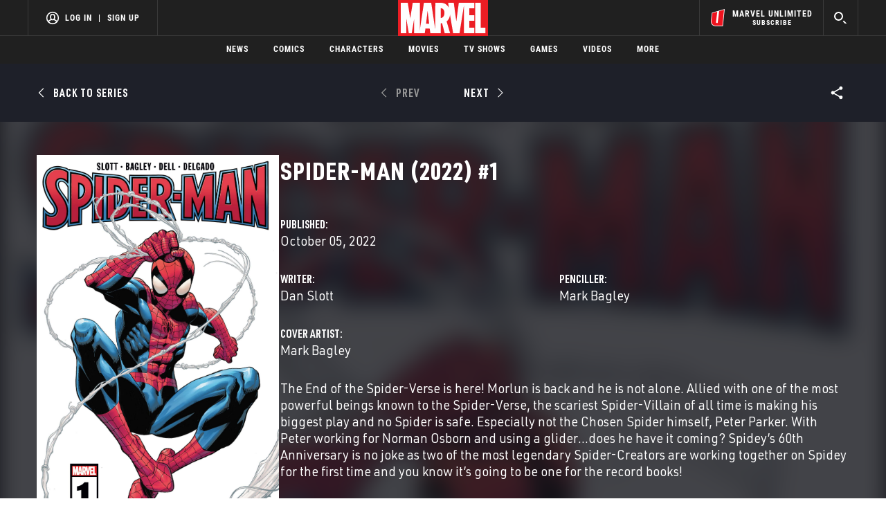

--- FILE ---
content_type: text/html; charset=utf-8
request_url: https://www.google.com/recaptcha/enterprise/anchor?ar=1&k=6LdY8_cZAAAAACuaDxPPyWpDPk5KXjGfPstGnKz1&co=aHR0cHM6Ly9jZG4ucmVnaXN0ZXJkaXNuZXkuZ28uY29tOjQ0Mw..&hl=en&v=PoyoqOPhxBO7pBk68S4YbpHZ&size=invisible&anchor-ms=20000&execute-ms=30000&cb=fz3l2m44ddl
body_size: 48776
content:
<!DOCTYPE HTML><html dir="ltr" lang="en"><head><meta http-equiv="Content-Type" content="text/html; charset=UTF-8">
<meta http-equiv="X-UA-Compatible" content="IE=edge">
<title>reCAPTCHA</title>
<style type="text/css">
/* cyrillic-ext */
@font-face {
  font-family: 'Roboto';
  font-style: normal;
  font-weight: 400;
  font-stretch: 100%;
  src: url(//fonts.gstatic.com/s/roboto/v48/KFO7CnqEu92Fr1ME7kSn66aGLdTylUAMa3GUBHMdazTgWw.woff2) format('woff2');
  unicode-range: U+0460-052F, U+1C80-1C8A, U+20B4, U+2DE0-2DFF, U+A640-A69F, U+FE2E-FE2F;
}
/* cyrillic */
@font-face {
  font-family: 'Roboto';
  font-style: normal;
  font-weight: 400;
  font-stretch: 100%;
  src: url(//fonts.gstatic.com/s/roboto/v48/KFO7CnqEu92Fr1ME7kSn66aGLdTylUAMa3iUBHMdazTgWw.woff2) format('woff2');
  unicode-range: U+0301, U+0400-045F, U+0490-0491, U+04B0-04B1, U+2116;
}
/* greek-ext */
@font-face {
  font-family: 'Roboto';
  font-style: normal;
  font-weight: 400;
  font-stretch: 100%;
  src: url(//fonts.gstatic.com/s/roboto/v48/KFO7CnqEu92Fr1ME7kSn66aGLdTylUAMa3CUBHMdazTgWw.woff2) format('woff2');
  unicode-range: U+1F00-1FFF;
}
/* greek */
@font-face {
  font-family: 'Roboto';
  font-style: normal;
  font-weight: 400;
  font-stretch: 100%;
  src: url(//fonts.gstatic.com/s/roboto/v48/KFO7CnqEu92Fr1ME7kSn66aGLdTylUAMa3-UBHMdazTgWw.woff2) format('woff2');
  unicode-range: U+0370-0377, U+037A-037F, U+0384-038A, U+038C, U+038E-03A1, U+03A3-03FF;
}
/* math */
@font-face {
  font-family: 'Roboto';
  font-style: normal;
  font-weight: 400;
  font-stretch: 100%;
  src: url(//fonts.gstatic.com/s/roboto/v48/KFO7CnqEu92Fr1ME7kSn66aGLdTylUAMawCUBHMdazTgWw.woff2) format('woff2');
  unicode-range: U+0302-0303, U+0305, U+0307-0308, U+0310, U+0312, U+0315, U+031A, U+0326-0327, U+032C, U+032F-0330, U+0332-0333, U+0338, U+033A, U+0346, U+034D, U+0391-03A1, U+03A3-03A9, U+03B1-03C9, U+03D1, U+03D5-03D6, U+03F0-03F1, U+03F4-03F5, U+2016-2017, U+2034-2038, U+203C, U+2040, U+2043, U+2047, U+2050, U+2057, U+205F, U+2070-2071, U+2074-208E, U+2090-209C, U+20D0-20DC, U+20E1, U+20E5-20EF, U+2100-2112, U+2114-2115, U+2117-2121, U+2123-214F, U+2190, U+2192, U+2194-21AE, U+21B0-21E5, U+21F1-21F2, U+21F4-2211, U+2213-2214, U+2216-22FF, U+2308-230B, U+2310, U+2319, U+231C-2321, U+2336-237A, U+237C, U+2395, U+239B-23B7, U+23D0, U+23DC-23E1, U+2474-2475, U+25AF, U+25B3, U+25B7, U+25BD, U+25C1, U+25CA, U+25CC, U+25FB, U+266D-266F, U+27C0-27FF, U+2900-2AFF, U+2B0E-2B11, U+2B30-2B4C, U+2BFE, U+3030, U+FF5B, U+FF5D, U+1D400-1D7FF, U+1EE00-1EEFF;
}
/* symbols */
@font-face {
  font-family: 'Roboto';
  font-style: normal;
  font-weight: 400;
  font-stretch: 100%;
  src: url(//fonts.gstatic.com/s/roboto/v48/KFO7CnqEu92Fr1ME7kSn66aGLdTylUAMaxKUBHMdazTgWw.woff2) format('woff2');
  unicode-range: U+0001-000C, U+000E-001F, U+007F-009F, U+20DD-20E0, U+20E2-20E4, U+2150-218F, U+2190, U+2192, U+2194-2199, U+21AF, U+21E6-21F0, U+21F3, U+2218-2219, U+2299, U+22C4-22C6, U+2300-243F, U+2440-244A, U+2460-24FF, U+25A0-27BF, U+2800-28FF, U+2921-2922, U+2981, U+29BF, U+29EB, U+2B00-2BFF, U+4DC0-4DFF, U+FFF9-FFFB, U+10140-1018E, U+10190-1019C, U+101A0, U+101D0-101FD, U+102E0-102FB, U+10E60-10E7E, U+1D2C0-1D2D3, U+1D2E0-1D37F, U+1F000-1F0FF, U+1F100-1F1AD, U+1F1E6-1F1FF, U+1F30D-1F30F, U+1F315, U+1F31C, U+1F31E, U+1F320-1F32C, U+1F336, U+1F378, U+1F37D, U+1F382, U+1F393-1F39F, U+1F3A7-1F3A8, U+1F3AC-1F3AF, U+1F3C2, U+1F3C4-1F3C6, U+1F3CA-1F3CE, U+1F3D4-1F3E0, U+1F3ED, U+1F3F1-1F3F3, U+1F3F5-1F3F7, U+1F408, U+1F415, U+1F41F, U+1F426, U+1F43F, U+1F441-1F442, U+1F444, U+1F446-1F449, U+1F44C-1F44E, U+1F453, U+1F46A, U+1F47D, U+1F4A3, U+1F4B0, U+1F4B3, U+1F4B9, U+1F4BB, U+1F4BF, U+1F4C8-1F4CB, U+1F4D6, U+1F4DA, U+1F4DF, U+1F4E3-1F4E6, U+1F4EA-1F4ED, U+1F4F7, U+1F4F9-1F4FB, U+1F4FD-1F4FE, U+1F503, U+1F507-1F50B, U+1F50D, U+1F512-1F513, U+1F53E-1F54A, U+1F54F-1F5FA, U+1F610, U+1F650-1F67F, U+1F687, U+1F68D, U+1F691, U+1F694, U+1F698, U+1F6AD, U+1F6B2, U+1F6B9-1F6BA, U+1F6BC, U+1F6C6-1F6CF, U+1F6D3-1F6D7, U+1F6E0-1F6EA, U+1F6F0-1F6F3, U+1F6F7-1F6FC, U+1F700-1F7FF, U+1F800-1F80B, U+1F810-1F847, U+1F850-1F859, U+1F860-1F887, U+1F890-1F8AD, U+1F8B0-1F8BB, U+1F8C0-1F8C1, U+1F900-1F90B, U+1F93B, U+1F946, U+1F984, U+1F996, U+1F9E9, U+1FA00-1FA6F, U+1FA70-1FA7C, U+1FA80-1FA89, U+1FA8F-1FAC6, U+1FACE-1FADC, U+1FADF-1FAE9, U+1FAF0-1FAF8, U+1FB00-1FBFF;
}
/* vietnamese */
@font-face {
  font-family: 'Roboto';
  font-style: normal;
  font-weight: 400;
  font-stretch: 100%;
  src: url(//fonts.gstatic.com/s/roboto/v48/KFO7CnqEu92Fr1ME7kSn66aGLdTylUAMa3OUBHMdazTgWw.woff2) format('woff2');
  unicode-range: U+0102-0103, U+0110-0111, U+0128-0129, U+0168-0169, U+01A0-01A1, U+01AF-01B0, U+0300-0301, U+0303-0304, U+0308-0309, U+0323, U+0329, U+1EA0-1EF9, U+20AB;
}
/* latin-ext */
@font-face {
  font-family: 'Roboto';
  font-style: normal;
  font-weight: 400;
  font-stretch: 100%;
  src: url(//fonts.gstatic.com/s/roboto/v48/KFO7CnqEu92Fr1ME7kSn66aGLdTylUAMa3KUBHMdazTgWw.woff2) format('woff2');
  unicode-range: U+0100-02BA, U+02BD-02C5, U+02C7-02CC, U+02CE-02D7, U+02DD-02FF, U+0304, U+0308, U+0329, U+1D00-1DBF, U+1E00-1E9F, U+1EF2-1EFF, U+2020, U+20A0-20AB, U+20AD-20C0, U+2113, U+2C60-2C7F, U+A720-A7FF;
}
/* latin */
@font-face {
  font-family: 'Roboto';
  font-style: normal;
  font-weight: 400;
  font-stretch: 100%;
  src: url(//fonts.gstatic.com/s/roboto/v48/KFO7CnqEu92Fr1ME7kSn66aGLdTylUAMa3yUBHMdazQ.woff2) format('woff2');
  unicode-range: U+0000-00FF, U+0131, U+0152-0153, U+02BB-02BC, U+02C6, U+02DA, U+02DC, U+0304, U+0308, U+0329, U+2000-206F, U+20AC, U+2122, U+2191, U+2193, U+2212, U+2215, U+FEFF, U+FFFD;
}
/* cyrillic-ext */
@font-face {
  font-family: 'Roboto';
  font-style: normal;
  font-weight: 500;
  font-stretch: 100%;
  src: url(//fonts.gstatic.com/s/roboto/v48/KFO7CnqEu92Fr1ME7kSn66aGLdTylUAMa3GUBHMdazTgWw.woff2) format('woff2');
  unicode-range: U+0460-052F, U+1C80-1C8A, U+20B4, U+2DE0-2DFF, U+A640-A69F, U+FE2E-FE2F;
}
/* cyrillic */
@font-face {
  font-family: 'Roboto';
  font-style: normal;
  font-weight: 500;
  font-stretch: 100%;
  src: url(//fonts.gstatic.com/s/roboto/v48/KFO7CnqEu92Fr1ME7kSn66aGLdTylUAMa3iUBHMdazTgWw.woff2) format('woff2');
  unicode-range: U+0301, U+0400-045F, U+0490-0491, U+04B0-04B1, U+2116;
}
/* greek-ext */
@font-face {
  font-family: 'Roboto';
  font-style: normal;
  font-weight: 500;
  font-stretch: 100%;
  src: url(//fonts.gstatic.com/s/roboto/v48/KFO7CnqEu92Fr1ME7kSn66aGLdTylUAMa3CUBHMdazTgWw.woff2) format('woff2');
  unicode-range: U+1F00-1FFF;
}
/* greek */
@font-face {
  font-family: 'Roboto';
  font-style: normal;
  font-weight: 500;
  font-stretch: 100%;
  src: url(//fonts.gstatic.com/s/roboto/v48/KFO7CnqEu92Fr1ME7kSn66aGLdTylUAMa3-UBHMdazTgWw.woff2) format('woff2');
  unicode-range: U+0370-0377, U+037A-037F, U+0384-038A, U+038C, U+038E-03A1, U+03A3-03FF;
}
/* math */
@font-face {
  font-family: 'Roboto';
  font-style: normal;
  font-weight: 500;
  font-stretch: 100%;
  src: url(//fonts.gstatic.com/s/roboto/v48/KFO7CnqEu92Fr1ME7kSn66aGLdTylUAMawCUBHMdazTgWw.woff2) format('woff2');
  unicode-range: U+0302-0303, U+0305, U+0307-0308, U+0310, U+0312, U+0315, U+031A, U+0326-0327, U+032C, U+032F-0330, U+0332-0333, U+0338, U+033A, U+0346, U+034D, U+0391-03A1, U+03A3-03A9, U+03B1-03C9, U+03D1, U+03D5-03D6, U+03F0-03F1, U+03F4-03F5, U+2016-2017, U+2034-2038, U+203C, U+2040, U+2043, U+2047, U+2050, U+2057, U+205F, U+2070-2071, U+2074-208E, U+2090-209C, U+20D0-20DC, U+20E1, U+20E5-20EF, U+2100-2112, U+2114-2115, U+2117-2121, U+2123-214F, U+2190, U+2192, U+2194-21AE, U+21B0-21E5, U+21F1-21F2, U+21F4-2211, U+2213-2214, U+2216-22FF, U+2308-230B, U+2310, U+2319, U+231C-2321, U+2336-237A, U+237C, U+2395, U+239B-23B7, U+23D0, U+23DC-23E1, U+2474-2475, U+25AF, U+25B3, U+25B7, U+25BD, U+25C1, U+25CA, U+25CC, U+25FB, U+266D-266F, U+27C0-27FF, U+2900-2AFF, U+2B0E-2B11, U+2B30-2B4C, U+2BFE, U+3030, U+FF5B, U+FF5D, U+1D400-1D7FF, U+1EE00-1EEFF;
}
/* symbols */
@font-face {
  font-family: 'Roboto';
  font-style: normal;
  font-weight: 500;
  font-stretch: 100%;
  src: url(//fonts.gstatic.com/s/roboto/v48/KFO7CnqEu92Fr1ME7kSn66aGLdTylUAMaxKUBHMdazTgWw.woff2) format('woff2');
  unicode-range: U+0001-000C, U+000E-001F, U+007F-009F, U+20DD-20E0, U+20E2-20E4, U+2150-218F, U+2190, U+2192, U+2194-2199, U+21AF, U+21E6-21F0, U+21F3, U+2218-2219, U+2299, U+22C4-22C6, U+2300-243F, U+2440-244A, U+2460-24FF, U+25A0-27BF, U+2800-28FF, U+2921-2922, U+2981, U+29BF, U+29EB, U+2B00-2BFF, U+4DC0-4DFF, U+FFF9-FFFB, U+10140-1018E, U+10190-1019C, U+101A0, U+101D0-101FD, U+102E0-102FB, U+10E60-10E7E, U+1D2C0-1D2D3, U+1D2E0-1D37F, U+1F000-1F0FF, U+1F100-1F1AD, U+1F1E6-1F1FF, U+1F30D-1F30F, U+1F315, U+1F31C, U+1F31E, U+1F320-1F32C, U+1F336, U+1F378, U+1F37D, U+1F382, U+1F393-1F39F, U+1F3A7-1F3A8, U+1F3AC-1F3AF, U+1F3C2, U+1F3C4-1F3C6, U+1F3CA-1F3CE, U+1F3D4-1F3E0, U+1F3ED, U+1F3F1-1F3F3, U+1F3F5-1F3F7, U+1F408, U+1F415, U+1F41F, U+1F426, U+1F43F, U+1F441-1F442, U+1F444, U+1F446-1F449, U+1F44C-1F44E, U+1F453, U+1F46A, U+1F47D, U+1F4A3, U+1F4B0, U+1F4B3, U+1F4B9, U+1F4BB, U+1F4BF, U+1F4C8-1F4CB, U+1F4D6, U+1F4DA, U+1F4DF, U+1F4E3-1F4E6, U+1F4EA-1F4ED, U+1F4F7, U+1F4F9-1F4FB, U+1F4FD-1F4FE, U+1F503, U+1F507-1F50B, U+1F50D, U+1F512-1F513, U+1F53E-1F54A, U+1F54F-1F5FA, U+1F610, U+1F650-1F67F, U+1F687, U+1F68D, U+1F691, U+1F694, U+1F698, U+1F6AD, U+1F6B2, U+1F6B9-1F6BA, U+1F6BC, U+1F6C6-1F6CF, U+1F6D3-1F6D7, U+1F6E0-1F6EA, U+1F6F0-1F6F3, U+1F6F7-1F6FC, U+1F700-1F7FF, U+1F800-1F80B, U+1F810-1F847, U+1F850-1F859, U+1F860-1F887, U+1F890-1F8AD, U+1F8B0-1F8BB, U+1F8C0-1F8C1, U+1F900-1F90B, U+1F93B, U+1F946, U+1F984, U+1F996, U+1F9E9, U+1FA00-1FA6F, U+1FA70-1FA7C, U+1FA80-1FA89, U+1FA8F-1FAC6, U+1FACE-1FADC, U+1FADF-1FAE9, U+1FAF0-1FAF8, U+1FB00-1FBFF;
}
/* vietnamese */
@font-face {
  font-family: 'Roboto';
  font-style: normal;
  font-weight: 500;
  font-stretch: 100%;
  src: url(//fonts.gstatic.com/s/roboto/v48/KFO7CnqEu92Fr1ME7kSn66aGLdTylUAMa3OUBHMdazTgWw.woff2) format('woff2');
  unicode-range: U+0102-0103, U+0110-0111, U+0128-0129, U+0168-0169, U+01A0-01A1, U+01AF-01B0, U+0300-0301, U+0303-0304, U+0308-0309, U+0323, U+0329, U+1EA0-1EF9, U+20AB;
}
/* latin-ext */
@font-face {
  font-family: 'Roboto';
  font-style: normal;
  font-weight: 500;
  font-stretch: 100%;
  src: url(//fonts.gstatic.com/s/roboto/v48/KFO7CnqEu92Fr1ME7kSn66aGLdTylUAMa3KUBHMdazTgWw.woff2) format('woff2');
  unicode-range: U+0100-02BA, U+02BD-02C5, U+02C7-02CC, U+02CE-02D7, U+02DD-02FF, U+0304, U+0308, U+0329, U+1D00-1DBF, U+1E00-1E9F, U+1EF2-1EFF, U+2020, U+20A0-20AB, U+20AD-20C0, U+2113, U+2C60-2C7F, U+A720-A7FF;
}
/* latin */
@font-face {
  font-family: 'Roboto';
  font-style: normal;
  font-weight: 500;
  font-stretch: 100%;
  src: url(//fonts.gstatic.com/s/roboto/v48/KFO7CnqEu92Fr1ME7kSn66aGLdTylUAMa3yUBHMdazQ.woff2) format('woff2');
  unicode-range: U+0000-00FF, U+0131, U+0152-0153, U+02BB-02BC, U+02C6, U+02DA, U+02DC, U+0304, U+0308, U+0329, U+2000-206F, U+20AC, U+2122, U+2191, U+2193, U+2212, U+2215, U+FEFF, U+FFFD;
}
/* cyrillic-ext */
@font-face {
  font-family: 'Roboto';
  font-style: normal;
  font-weight: 900;
  font-stretch: 100%;
  src: url(//fonts.gstatic.com/s/roboto/v48/KFO7CnqEu92Fr1ME7kSn66aGLdTylUAMa3GUBHMdazTgWw.woff2) format('woff2');
  unicode-range: U+0460-052F, U+1C80-1C8A, U+20B4, U+2DE0-2DFF, U+A640-A69F, U+FE2E-FE2F;
}
/* cyrillic */
@font-face {
  font-family: 'Roboto';
  font-style: normal;
  font-weight: 900;
  font-stretch: 100%;
  src: url(//fonts.gstatic.com/s/roboto/v48/KFO7CnqEu92Fr1ME7kSn66aGLdTylUAMa3iUBHMdazTgWw.woff2) format('woff2');
  unicode-range: U+0301, U+0400-045F, U+0490-0491, U+04B0-04B1, U+2116;
}
/* greek-ext */
@font-face {
  font-family: 'Roboto';
  font-style: normal;
  font-weight: 900;
  font-stretch: 100%;
  src: url(//fonts.gstatic.com/s/roboto/v48/KFO7CnqEu92Fr1ME7kSn66aGLdTylUAMa3CUBHMdazTgWw.woff2) format('woff2');
  unicode-range: U+1F00-1FFF;
}
/* greek */
@font-face {
  font-family: 'Roboto';
  font-style: normal;
  font-weight: 900;
  font-stretch: 100%;
  src: url(//fonts.gstatic.com/s/roboto/v48/KFO7CnqEu92Fr1ME7kSn66aGLdTylUAMa3-UBHMdazTgWw.woff2) format('woff2');
  unicode-range: U+0370-0377, U+037A-037F, U+0384-038A, U+038C, U+038E-03A1, U+03A3-03FF;
}
/* math */
@font-face {
  font-family: 'Roboto';
  font-style: normal;
  font-weight: 900;
  font-stretch: 100%;
  src: url(//fonts.gstatic.com/s/roboto/v48/KFO7CnqEu92Fr1ME7kSn66aGLdTylUAMawCUBHMdazTgWw.woff2) format('woff2');
  unicode-range: U+0302-0303, U+0305, U+0307-0308, U+0310, U+0312, U+0315, U+031A, U+0326-0327, U+032C, U+032F-0330, U+0332-0333, U+0338, U+033A, U+0346, U+034D, U+0391-03A1, U+03A3-03A9, U+03B1-03C9, U+03D1, U+03D5-03D6, U+03F0-03F1, U+03F4-03F5, U+2016-2017, U+2034-2038, U+203C, U+2040, U+2043, U+2047, U+2050, U+2057, U+205F, U+2070-2071, U+2074-208E, U+2090-209C, U+20D0-20DC, U+20E1, U+20E5-20EF, U+2100-2112, U+2114-2115, U+2117-2121, U+2123-214F, U+2190, U+2192, U+2194-21AE, U+21B0-21E5, U+21F1-21F2, U+21F4-2211, U+2213-2214, U+2216-22FF, U+2308-230B, U+2310, U+2319, U+231C-2321, U+2336-237A, U+237C, U+2395, U+239B-23B7, U+23D0, U+23DC-23E1, U+2474-2475, U+25AF, U+25B3, U+25B7, U+25BD, U+25C1, U+25CA, U+25CC, U+25FB, U+266D-266F, U+27C0-27FF, U+2900-2AFF, U+2B0E-2B11, U+2B30-2B4C, U+2BFE, U+3030, U+FF5B, U+FF5D, U+1D400-1D7FF, U+1EE00-1EEFF;
}
/* symbols */
@font-face {
  font-family: 'Roboto';
  font-style: normal;
  font-weight: 900;
  font-stretch: 100%;
  src: url(//fonts.gstatic.com/s/roboto/v48/KFO7CnqEu92Fr1ME7kSn66aGLdTylUAMaxKUBHMdazTgWw.woff2) format('woff2');
  unicode-range: U+0001-000C, U+000E-001F, U+007F-009F, U+20DD-20E0, U+20E2-20E4, U+2150-218F, U+2190, U+2192, U+2194-2199, U+21AF, U+21E6-21F0, U+21F3, U+2218-2219, U+2299, U+22C4-22C6, U+2300-243F, U+2440-244A, U+2460-24FF, U+25A0-27BF, U+2800-28FF, U+2921-2922, U+2981, U+29BF, U+29EB, U+2B00-2BFF, U+4DC0-4DFF, U+FFF9-FFFB, U+10140-1018E, U+10190-1019C, U+101A0, U+101D0-101FD, U+102E0-102FB, U+10E60-10E7E, U+1D2C0-1D2D3, U+1D2E0-1D37F, U+1F000-1F0FF, U+1F100-1F1AD, U+1F1E6-1F1FF, U+1F30D-1F30F, U+1F315, U+1F31C, U+1F31E, U+1F320-1F32C, U+1F336, U+1F378, U+1F37D, U+1F382, U+1F393-1F39F, U+1F3A7-1F3A8, U+1F3AC-1F3AF, U+1F3C2, U+1F3C4-1F3C6, U+1F3CA-1F3CE, U+1F3D4-1F3E0, U+1F3ED, U+1F3F1-1F3F3, U+1F3F5-1F3F7, U+1F408, U+1F415, U+1F41F, U+1F426, U+1F43F, U+1F441-1F442, U+1F444, U+1F446-1F449, U+1F44C-1F44E, U+1F453, U+1F46A, U+1F47D, U+1F4A3, U+1F4B0, U+1F4B3, U+1F4B9, U+1F4BB, U+1F4BF, U+1F4C8-1F4CB, U+1F4D6, U+1F4DA, U+1F4DF, U+1F4E3-1F4E6, U+1F4EA-1F4ED, U+1F4F7, U+1F4F9-1F4FB, U+1F4FD-1F4FE, U+1F503, U+1F507-1F50B, U+1F50D, U+1F512-1F513, U+1F53E-1F54A, U+1F54F-1F5FA, U+1F610, U+1F650-1F67F, U+1F687, U+1F68D, U+1F691, U+1F694, U+1F698, U+1F6AD, U+1F6B2, U+1F6B9-1F6BA, U+1F6BC, U+1F6C6-1F6CF, U+1F6D3-1F6D7, U+1F6E0-1F6EA, U+1F6F0-1F6F3, U+1F6F7-1F6FC, U+1F700-1F7FF, U+1F800-1F80B, U+1F810-1F847, U+1F850-1F859, U+1F860-1F887, U+1F890-1F8AD, U+1F8B0-1F8BB, U+1F8C0-1F8C1, U+1F900-1F90B, U+1F93B, U+1F946, U+1F984, U+1F996, U+1F9E9, U+1FA00-1FA6F, U+1FA70-1FA7C, U+1FA80-1FA89, U+1FA8F-1FAC6, U+1FACE-1FADC, U+1FADF-1FAE9, U+1FAF0-1FAF8, U+1FB00-1FBFF;
}
/* vietnamese */
@font-face {
  font-family: 'Roboto';
  font-style: normal;
  font-weight: 900;
  font-stretch: 100%;
  src: url(//fonts.gstatic.com/s/roboto/v48/KFO7CnqEu92Fr1ME7kSn66aGLdTylUAMa3OUBHMdazTgWw.woff2) format('woff2');
  unicode-range: U+0102-0103, U+0110-0111, U+0128-0129, U+0168-0169, U+01A0-01A1, U+01AF-01B0, U+0300-0301, U+0303-0304, U+0308-0309, U+0323, U+0329, U+1EA0-1EF9, U+20AB;
}
/* latin-ext */
@font-face {
  font-family: 'Roboto';
  font-style: normal;
  font-weight: 900;
  font-stretch: 100%;
  src: url(//fonts.gstatic.com/s/roboto/v48/KFO7CnqEu92Fr1ME7kSn66aGLdTylUAMa3KUBHMdazTgWw.woff2) format('woff2');
  unicode-range: U+0100-02BA, U+02BD-02C5, U+02C7-02CC, U+02CE-02D7, U+02DD-02FF, U+0304, U+0308, U+0329, U+1D00-1DBF, U+1E00-1E9F, U+1EF2-1EFF, U+2020, U+20A0-20AB, U+20AD-20C0, U+2113, U+2C60-2C7F, U+A720-A7FF;
}
/* latin */
@font-face {
  font-family: 'Roboto';
  font-style: normal;
  font-weight: 900;
  font-stretch: 100%;
  src: url(//fonts.gstatic.com/s/roboto/v48/KFO7CnqEu92Fr1ME7kSn66aGLdTylUAMa3yUBHMdazQ.woff2) format('woff2');
  unicode-range: U+0000-00FF, U+0131, U+0152-0153, U+02BB-02BC, U+02C6, U+02DA, U+02DC, U+0304, U+0308, U+0329, U+2000-206F, U+20AC, U+2122, U+2191, U+2193, U+2212, U+2215, U+FEFF, U+FFFD;
}

</style>
<link rel="stylesheet" type="text/css" href="https://www.gstatic.com/recaptcha/releases/PoyoqOPhxBO7pBk68S4YbpHZ/styles__ltr.css">
<script nonce="Bv5gOsAnfKynBbaYT4KZ2g" type="text/javascript">window['__recaptcha_api'] = 'https://www.google.com/recaptcha/enterprise/';</script>
<script type="text/javascript" src="https://www.gstatic.com/recaptcha/releases/PoyoqOPhxBO7pBk68S4YbpHZ/recaptcha__en.js" nonce="Bv5gOsAnfKynBbaYT4KZ2g">
      
    </script></head>
<body><div id="rc-anchor-alert" class="rc-anchor-alert"></div>
<input type="hidden" id="recaptcha-token" value="[base64]">
<script type="text/javascript" nonce="Bv5gOsAnfKynBbaYT4KZ2g">
      recaptcha.anchor.Main.init("[\x22ainput\x22,[\x22bgdata\x22,\x22\x22,\[base64]/[base64]/MjU1Ong/[base64]/[base64]/[base64]/[base64]/[base64]/[base64]/[base64]/[base64]/[base64]/[base64]/[base64]/[base64]/[base64]/[base64]/[base64]\\u003d\x22,\[base64]\\u003d\x22,\x22w5nCssO0MsKjUMO1w65CwrrDtsKbw7zDg0QQPMO2wrpKwrLDgEEkw7vDhSLCusK9woAkwp/DoAnDrzVBw4hqQMKcw6DCkUPDtMKkwqrDucOgw58NBcOgwpkhG8K2UMK3RsKzwpnDqyJYw4VIaHIBF2gfZS3Dk8KyPxjDosO/[base64]/CgWHDv8OQX3p/[base64]/[base64]/w6MYwpBvw4JXwoJgwoPDnMONw4HDnX5sWcK/AMKbw51CwqnCtsKgw5wkWj1Rw5zDnFh9OgTCnGs4OsKYw6sFwpHCmRp4wpvDvCXDpsOoworDr8Oyw6nCoMK7woZwXMKrGRvCtsOCJMKdZcKMwo0tw5DDkFUKwrbDgX9Kw5/[base64]/w5cSw4TDtTvDqyt8RXDDo0nDsFoDLE7DqxbCjsKRwrzCvcOSw4gifcOJZsOJw43DlQvCv3fCjjjDqCHDiEHCqMO9w5lrwqR8w6p1Sw/[base64]/w65TesOFw7nDqMK8wqx1WsKjwoFawovCjgfDu8Kywr9JPsKIX0lIw4jCsMKZXMKPVm9dSsOww75uV8KFUcKWw4cEMwwYPcOdAsKOwo9mIMOBYcOfw4Z+w6PDsj/DmsOhw7bCrFDDuMOfP0bChMKkNcK6BMOZw7/[base64]/woLCi8OlwpDDuWcQVz7CpjZ1ecKlVkrDjF/DjSDCt8KrdMOHw4nDnMOOXMOlKx7CiMOTw6ZYw79LbcORwpTCu2fCv8KBMxRtw5NCw67CtyfCrT3CmxQRw6JROhLCgMOwwrrDsMKWbsOywqLCvjvDmCNRRgfCpUkxaEUiwozCkcOGIsKfw7YHw5LCjUXCtsOTOn3Cr8OUwqzCl0Elw7Rewq/CsEPDl8OVwoolwp4xTCLDsC/CmcK3w6ciw4bCu8KpwqTCl8KrTBkmwrTDrTBJDEPCj8K9N8O4FMKSwpV9bsKBDsKSwokbMX1fEC1vwqjDlFPCg3w6NcO3QH/Dq8KjAHbCgsKTG8OMw6FbLE/CoBRaSxTDqUZRwqZcwrPDim4hw6oUCMKgeGgeJ8OQw7I3wrp6RDFlIsOJw70easKVTMKjVcO4QiPCkMOew4NRw5rDq8O3w7bDh8OQbiDDscKKBMOVBsK6Ll/DtzLDtMOPw73CvcOZw5RKwpjDlsOlw6fCosORVFB4N8KewqVyw6fCqlBQYm/Dm10pYcOEw77DmsOzw74XB8K7FsOSSsKYw47CnSplB8Onw6HDj3LDpsOLbQYgwo/DvjwXMcOUJF7CjcK1w60rwqxgwr/DvjNmw4LDhsOzw5vDkmZIwpHDpsOiKk1qwrzClMKYesKbwoh6XUBVw44EwobDuU0bwpfCjiV3ahzDngnCvwnDqsKnP8KjwrcYeQLCizXDjy3CrTfDnHETwoFgwqZBw7/CjzvDlzrCv8OxYGzCrG7DtsKuAcKZAAtIM0/DgmsewpvCsMKcw4bCgcOjwqbDiQLCgCjDqlDDlxHDoMKldsK8wqgEwp5nT2FVwrLCqk5cw4AOBlxEw6ZZAMOPNCXCu0xowo8ueMKdJcKww6pbw4DCvMOUQsOUcsOuH1Rpw6rDhMKtVmscXcKCwrcOwo7DiRXDgVjDlMK3wog/Whc0Z3AVwoJzw7Qdw4Jvw5F5NW8sPjTCrQEhwqpzwo0pw5DChcOew7bDkSHCpcKZMCXCmxTDl8KYw5lVwolLHCTDmcKgRzE/EVxmCz/DhUZKw4LDp8OiEcOnecK7HCYOw6MPw57DvsOewpljEsOTwr5GfMOfw7MCw49eLD9kw6PCgsOuw6rCmMKrfcOww4wlworDp8OQwrhvwpsAwoTDgHgoRyTDpMKxWcKdw6VNFsOSU8KXfzLDhsK1aUE/wp3Cv8KPYcK/MmfDhA/[base64]/wqfDoSRpfsODYgnDtEhtw6vCtMKbRx7DiGx1w5LClhnCuCxWBF/CtU4dAThQNcKCwrLDtg/DucKoXVw+wqxAwprCmRJdBsK5CV/CpicTwrTCq2lEUMO4woXCniESXRfCs8KBDTxUZCnDojl1wqt0w4Evf1tFw4I4GsOfN8KPJTMAIGFSwojDlsKuVCzDhH8fbwzCnnt+b8KzEMKFw6x3RVREw6Uvw6rDmjTCiMKDwo51M2/DnsOfD1XCpQV7w4NUGWNuCDUCwqbCnsOKwqTCn8K6w7vDqlfCtFpSPcOYwpN3bcKzCVrCs0sswpjCjsK9wq7DsMOtwq/[base64]/CsStxcRLCg8OAXgVywpFCwoh6w53DgwoZGsKaTGYxYV/CqsKlw6/[base64]/R8KfWcODwq1BwoPDhFzCpMKcw4DDnXvDjFV3HyLDm8K4w54Fw6TDqWbCqsKKXMONN8OgwrvDisOtw4JLwpPCvDrClsKuw7DCkTPCmcONAMOZPMO0QT3CrMK7SsK8DmxXw7N2w7jDn0rDrsOYw69twq8LXGt/[base64]/Ci3jDvMOIw75+SntqwpvDtVPCssOrw5gCwpLCv8KawrHDiltQWzXDgcKRGMOZwoPCgsOxw7gvwo/DtcKYCVjDpsKLQxjCpsKzdRbCrh/Cs8OfTjDDoH3DrcOTwp5ZYsK0W8KTLsO1GkXCosKJbMK7R8ODf8KVwovDssKyXhVRw4XCvMOKFEPCr8OHH8KiOMO0wrZBwrxucMOIw6/Ct8OqRsOXPCjDhlzCu8Ouw6pWwo9Ew5Evw4LCuALDjE7CmTXCgmrDg8ONecO8wovCjsOIwo/DtMORwq3Dk2ECCcOMYjXDlicqwpzCnCdOwr9APFjCkTnCt1jCg8OJV8OsBcOeXsOQZzxzHX8Twph9HMK/w4fCpXICw74uw6DDmMKaR8Khw7hUwqzDhkjCvSJDLADDkhbCoD0gwqhrw6lYF3rCgcO5w7PDlMKVw4sWw5PDuMORw4ddwrcHbsKkJ8OkHMKVasOzw7rCkMOJw5vDj8K3CWgGBQlQwr3DjMKqJ3PCi2g/OsOlO8Ogw6TCiMKOGsOTd8K3wozDn8OXwoHDjcOuKw95w51lwpEwHcOQIMOCbMOPw4ZfP8OpAUvDvGLDnsKswoFXeHbCnxXDjcK2YcOoVcOXVMOEw5VGHMKHci82ZwfDtiDDvsK/w7Q6MnbDhiZFfQhADj0xJ8OYwo/CkcOrfMOCVVJpHF7Dr8OPbcOwRsKgwqEAVcOYw61iPcKGwrsrLy8JMXoubHgnZsOJbl/CuWPDshM6wr0Cwq/DjsOvS25ow5oZQMKtwpnDkMK6w5fCjMKCwqvDvcOpXcOAwqsKw4DCm2zDrsKfdMKMXMOkDzbDtE1Dw50ra8Okwo3CoklBwosUWcO6LSnDucO3w6JFwrTCpEwdw7vCpn99w4LDtQYaw5o7w4Uwe2vCgMOgfcOKw4ohw7DDqMKmw5HDnzfDgMK0bsKZw4PDi8KafcO/wqnCqzfDlcOGCHnDk34fWsOMwrzCpMOlA0t4w4JiwrgrXFB5QMODwrHDocKDwpTCmA7CgcO9w7JwOSrCgMKkZsKkwq7CvyIdwo7CisOswokFGcO1wqJlRMKbHQXCtsOkLjrDhBPCj3PDt3/ClsOjw7tEwqvDg28zCCQEwq3Dp3LCoE1LYGRDKcOqXsO1Z3DDkMKcDHkEJCbDr0/DkMORwroqwonDo8KNwrQAw70ww6XClifDlcKBTVLCk2zCumUyw6bDgMKCw4taXsKvw6zCoF4aw5vCiMKXwrkjw5rCrEJBaMKQYi7Dv8OSGMORw75lw7QZRCTDp8KEMhXClU1wwpIbS8OwwofDvSzCjcKrwr9bw73DsQM7wpUkw5XDtR7CnVrDt8K/[base64]/[base64]/CocK5VMK5wodyLy8qBWvCrnDCmHUZw6/[base64]/Cs09XwoZXwozCksKmZcKRwrZbwqLCiABoXMOkw4LDo0nDtzbDmMKvw4RLwphOJWhCwr7DosKWw5bCgCdZw5DDiMK+wq98fkk1wrDDpDjDpCJ2w73DqQHDjhFQw4fDng/[base64]/ChzYfwoDDo8OeL8KJJxI6w53DpAMZWy4nw7QEwrM7G8OGI8KFHjrDvMKkXF7DiMKTIi/[base64]/[base64]/PMKldcO3wrVUwr7CssKhw6RDUwYTCsKxXggVC0Mzwp3DjSnCtSYWbh42w5fCuAtcw6HCuyhfw6jDsCPDrsKrD8K6HRQ3w7nCkcO5wpDCl8O8w77DjsOAwoLCmsKvwpzDhm7DrkkKw4JOwq/[base64]/DlTrDuMORw6EmwoLDocKjwq5iw7QaLCbDjWnCklvCv8O1fsKNw70tdzDDjcOHwqhxCgnDqMKkw4nDnSjCu8O+w53DjsO3cnkxeMKJEwLCncKew6dbGsOtw5ZHwpE6w7nCksOlPnPCqsKxcS41b8Kcw7VPTHhHMmXCpnHDnEwKwqRowpZ/OkI5VMO2w4xaCzfCkyXCt2tWw612WnbCscOVPUDDicKQUHnCjcKBwqNtE1xddTILA0vCoMOswr3CsGjDq8KKTsONwqNnw4QSW8KMwqVYwr/Dg8OaIMKQw5FBwpxPZsKrEMOZw60ONcKEeMOmw4hPw64icw49Q3cYLsKGwpLDlTLCi009DnzDtsKAwo/DjsOIwrDDh8OQNCMnw4kkB8OQOBnDgMKZw6Jfw43CpMO+L8OPwpDDt2snwr3Cj8OBw4NpOjROwpfCpcKSXxpvYHPDiMOAwr7DlxJzEcKxwqjDgcOEwqXCr8KYHwnDtyLDlsO8FcOUw4g/[base64]/R23DvcKxbG7DnsOFG8KDWCPCiw1Ow7lwwprCrxYVEcO2EBclwpsDYsKjwpDDgnDCuGnDmhvCrsONwr/DtsKZa8O7cEoCw4VUZ25jUMOfVk3CvMKvFMKww5IxOyTCgzsbHHvCgMKIwrUrUsKwYxd7w5czwqFVwqZHw7zCsUrDpsK3KzJkNMOdesO1JcKRZUtOwpTDkV0Hw7A9RlTCnsOnwqcZWWBZw6IMwoXCocKTOsKxKi8RW1XCgcK1RsO1SsOlXXQJOVPDs8O/YcOEw4XClAXDiX9DVyXDtTA1UnU6wpTCimPDqwzDo13CocOUwpbDl8OxLsO/OcO3wo9kWy5tfcKcwo3CpsK0TcO2AFN/d8OSw7tewq/DgVpBwozDk8OWwrhqwpcgw5jCqijCmlzCp2fCrMK5UMOWWgkRwpzDk2HDuhwqVEPCmSLCq8O5woXDiMOfEUJ5w5/[base64]/CisOTwpzCmMKUNyfDizdQUGxfw6/Dv8KobRl4wqPDusKsZns7QsKTNVBqw7YNwoxnW8OFw7phwrjDj0XDgcOubsKWNnxjJ20YJMOJw7gCEsOVwoYAw4wwbV1owpXDtFwdwrbDh3XCoMK7M8Krw4Jaf8K7D8O6ZcO/[base64]/[base64]/Dn8KRcsOdwoHDu1A0YsKSd8KTwpJew63DqMOvUkfDm8OvGS3ClsOWT8OiIRZAw4XCri7DsFvDu8Kew6nCkMKdVn5ZBsOEw79peRxSwr3DhQMNR8Kow4nCncKGO0vDtW94RhjClx/DvMK6wqzCogDCkMOfw6bCsWHDkT/DrEAlSsOpFUMtEV7DrypbbUAFwpXCoMK+KFFzaRfCicOIwp8FKgA7WijCmsOewrvDqMKFw4bCjCnDusODw6nCsVRewqTCgcOiwofChsKlSmHDqMK9wphJw4s6wprDlMOXw7RZw4wrFSlHScOvOwvCswvDm8OFCMOpaMKSwovDtcK/K8Ojw6MfHcO0Lx/CqGURwpF4cMObAcKZdXFEw75VCMO2TkbDpcKjPD7DqcKJNMO5ckzCjEBPGmPCsQPCvFxsP8Ovc0law5nDnyfCmsOJwooqw59Nwo7DisOUw6lATFvDvMOpwqLDozDCl8KPbMOcw7DCiE7Dil/DtMOtw5vDkDNPH8O6HyvCvyvDiMOcw7LChjkVX3HCjFTDksOpPsKKw7nCuAbCmnHClCR0w4jCucKccWzCnzU9OEzDiMOMfsKQJVTDiwTDksKgfcKgC8Oaw47Cr34ow5XDmMKKHzIjw43DvQrDnU96woFywoHDnEdLJCHChjTCkwE6dUHDpQ/[base64]/MjMXT8K5w7AEw7tWw6LCnsKrMsO9w4RDw77DqxYmw4VQDMOgwopiOEMjw6JRa8Ouw4YANMKjw6DCrMKWw5smw7w5woVlAm1FHsKKwrISDsOdwofDg8KFwqtUe8KGLy0nwrVlTMKVw7/[base64]/CtCjDmFbDi25Aw5MHw7UFw7gsESpjOn1kK8OzBMOdwoETw4PCtVR+GSAtw7vCiMO/[base64]/dcO4QcKCFsKowo7DuBvCvSvDiHJhUldUPMKPQzfCiyDDhl/Dv8OUdsOEPsOYw683EVfDlsOCw6rDn8OcLcKZwrBzw7LDvVXDoCdyay94wr7CtcKAwq/CucKGwq4jw55vEsK1JVnCvcOow686wrTCiXvCiUNiw6zDnXJdd8K+w7XCtGBNwoMZOcKuw5MKfCJsdDtefsO+RUY0FsONwphXfX1bwpxcwqzDssKMVMOYw7bCtwfDtMKTP8Kzwo8yM8KVw5B9w4oqe8OGPMO5XE/CvyzDtgvCkMKbSsO5wophUsKfw4cfT8OhBsKXbTrDksKGI2PChDPDjcKeWg7CuiNuwo0qwpTCmcOPBV3CoMKbw6dDwqXCryzDpRDCucKIHV0zf8KxT8Kwwo3DpMOXRcOPdClKDSUQwrXClm3CmMOtwrzCtcO/dMK+CgrCtxp5wrzCosOOwqnDhsKeNjXChAdpwpDCrMOFw5ZTZiLCsDd3w4lwwpnDmh5JBsKIXj/DvcK4woZdSVJpZ8KMwoArw7zCh8OMwrI2wp/[base64]/DhwJgwo7DvGAWw4fDmsOOCWDCjcOVwp9Ow4zCpTzCkUrDkMKVw5IWwoDCjFnDsMO9w6oRd8OobGvCnsK3w55dB8K+acK9wp1Iw4oKMsOswrBfw5E8BDHChBobw7psfQTDmk1TFFvCmzDCkxU5wpdBw5jDvUBBWMOxWcK+AinCmcOqwq/Dn1N+wpfDpcOOKcOZEMKtPHYvwq3Dg8KAGMKUw6gkwocEwr/[base64]/wrIKw5AswoXCm8Knw7zDhE88w5jCv1VgVcO+wp8cUMKqJ1NwWMOIw7jClMOiw5PCgiHClcK0woTDkWbDiWvDrzfDl8K8D0vDhRbDjBfDuC48wrhqw5M1wqXDkh9Ew7rCsyV5w43DlyzCjEfCqhLDlcKMw6IKwrvDt8KZRU/CgivDs0RMFGbCu8KCwq7CnsKjPMKPw5ZkwpDDhwh0w73CkE91WsKkw7/Ch8KqHMKSwrwawqLDnMK8XsOEwpHDv2zChcOSYktiOFZDw67CiUbCh8K8wrorw4XCpMKBw6DCv8Kcw4l2ASQtw48AwrhSWx8WQcKEFXrCpRd/dMOVwoctw4pew5jCoSjCrMOhY3XCj8OQwo1Aw713MMOUwpbDomB/A8OPwp97fSTCmi5WwpzDvz3DhsOYWsKBNsKsIcOsw5A8wrvCm8OmCcOAwq/CjcKQClY2wp8gwqzDicOGacOwwqV4wr7DiMKOwr4BUGbCkcKAX8KjScKsTFl1w4NZTXMDwoTDkcKGwoxHRsO7IMOQBMO2w6LDn1XDjB56w53DrsOrwo/DsD/Dn24Cw5F1e2bCrx5VR8OZw54Mw6vDgMONTQgYWMOJCMOuw4nCgMKdw43Cl8OaAgzDvsORbsKnw6vCrRLCh8KIRUAJwplNwrnCusKRw4chUMKXR3jCl8KjwpHCkgbDssOmZsKSwqZfC0YJVD1lajNYwqXCisKCdHxTw5XDshgBwpxRaMKuw7/Cg8KOwpTCk0cdZBIPdgJaOWQSw4LDkjwsIcKkw4ZawrDDij9Ge8OsDMKLAMKTwrbCtsO9WWdUaTfDmUENDcOdQVfClzxdwpTDpMOBRsKaw4bDsi/CkMKrwq4IwoJNUsOIw5TDv8OYw6J4w4zDvMK5woHDjBXCthrCjXTCpsKLwofCijzCgcOsw5jCjcKMLhk6w6ppwqNYNMOQNAfCj8K6JzPDhsOrc17CkhXDucKXJMOsZ3wrwo3CtwAWw6cYwrM0wpfCsWjDvMKQC8Oxw6UOFx4/GMKSQ8KrHjfCmX5xwrBHfmMwwq/Ds8KDPQLCjjnDpMKGBXfCp8O1dE8hLcKQwo3Dn2ZVw7nCncKdw77CvAwyRcOSPE8VV14fw7QKMFN/UcOxw6NEFStmcFfChsKGw5vCq8O7w71AdgYAwqPCkiTCugDDh8OTw70IGMOmFyp7w54OPsOSw5s4GMOGwo4Cw6jCsw/[base64]/[base64]/DhWTCkMKtwrsjSsKfwp1HIHnDvDzDoRxSDcKvw5kSU8OxQjhSPBQ8DUvCh2hnZ8KqNcO4w7JQbGJXwpE8w4jDpnJCK8KTU8KAe2zCsCd/IcOZw6/CkMK6AsOew5Vxwr3DjCAWInQ1FcKIPlPCuMKgw7YgIsOYwos5EF4Tw4fDuMKuwozDusKHNsKNw6wsXcKowqHDhjLDvsKdTsKtw4Qmw4/[base64]/Dk8Khw6xsO8OXwrxKw7pHw64uw4TDgcKVJ8Ocwpcawr0sXMOaf8Oew47CpMO0U2R/[base64]/UUxCw78EG1fCnMK2w6rDjgBfwpIIMcOPA8OXasKYwplMVUtZw47CkMKuXMKSwqLCisKdQ2VoTcK2w6HDo8K1w7nCtsKmMX7DlMOfw5vCsxDDiHLDvxgdYCLDm8OWwq8rA8O/w5pgMcOTaMOnw4EbUE/CqQTCsEHDqWjDt8O5BAvDqgQyw6nDtTXCoMOkInBcw4/CjcOlw6EFw7B2DVZmShh9AMKew6MEw5k+w7HDoQFrw7Mhw597woE7wqHCocKTKMOpOVxHLsKpwrVNHsOow7HDhcKgw5hYJ8OEw7kvC2IEDMOrYl7CgMKLwoJTw4BUw7zDq8OEOsKgSwbDvMOzw65/LMO+WHlAJsK5HFAMF2F6XMKKQFPCmCHCpwZEC17Cj2Mxwrwkwo0jw43CusKkwq7CocKiVsKaKXTDjFHDvAU5KcKFWcKrZgcrw4bCvAZZe8ONw7NkwrENwotfwp4dw7nDocOjcsKuT8OWam4/woxGw58Rw5jDjmg/O3bCqVk8HRdKw4JqLU4hwolkHjXDsMKATQs6DFVuw7zCmS9lfMK5w4gLw5vCq8OqFAZ1w7/DmTd1w4s7GEnDhHpAL8O5w7pCw4jCl8OGdsOOHX7Dp15YwpXCk8KLS3l3w4XCrkZXw4nCnn7Di8KXwqg7DMKjwoVIY8OCLBXDrRAKwrVow6cYw6vCkmnDsMKzLgjDtR7DhF3DkyHChx1cwrwfAk/CoT7Du19UGcOUw4vDl8KADSDDknp+wr7DtcOlwqN6HUTDrMKMZsOXOcOywoFOMjXCtcKHQB/DnMKrKUlvEsO2wp/[base64]/wrgOwojDicOrwqPCiRVFwpPDu8OFBcOBw4fCgcKTwrUYZDduGsOvZMOJECE1wpQWLcOiwoXDoTEXWjPCs8O4w7NjGsKSIVXDt8OOOn5Ywoprw5jDvkLCq1duCknCgcKoJ8OZwrkWRFd4PVl9ecO1w6wIPsOlasOaTXgYwq3DjcOewrNeOEXCsBDDvsKKBiVZYsKXEF/Cq2bCsXpmUhcPw5zCkcK2wr/[base64]/DuGtBw6omN1zDgcK3w7NQwoXClAssWxYUwoY4dMOTHCLDrsOpw7gXdMK1MsKCw7guwplXwqFAw4jChsKuUCPCrhXCksOjfMK+wr8Jw6TCtMO+w6jCmCbCvlLCgBMjNsKawpYHwpodw69eY8OPd8OYwpPDqcOTeRHCsX3CjMO8w4jChFPCg8Kewoh5woVRwqc/wq9oXcOvQV3CiMObOFRxF8KTw5B0WU0Ww4cmwoPDlU9+KMOYwoILwoRpGcOWA8OWwqrDn8K6RHzCnzjCk3jDtcO5acKEwrsfOAjChzbChsObwrLChsKBwr/CsFrDv8OEwoTCkMOGwpbCr8K7GcKvJxMHOjbCg8Olw6nDiwxAahpjMsOhGUcLwqnDpGHDg8OMwqbCtMOXw7TDn0DDukUqwqbClwjDplUBw6XCtMKKZcK9wofDksOMwoURw5ZQw43CphoCw5lnwpJIQsKwwrvCr8OIZsKswrTDiSzDosKBwo3Dl8KiKX/Co8OZwpgZw75cw70Nw4gTw6LDjV3Cg8OAw6zCncKlwoTDtcKSw7JlwoXDiC3DuXsbwp3CtA7Cg8OOH19PT1XDk3HColQuBHNPw6zCmcKQwovDmMKsAsOlGBAEw5l3w5xhw6jDkcKZw4BPOcOAaEkVKcOkw7AfwqgnfCd3w78/EsOUw44lwpPCuMK3w5wFwq3DhMOcScOoAMK3XsKpw7vDs8OzwrQVZTg1agg3PMKawoTDmcKewpbCqsObw4ZGwqs5GGIPXRPCjytbw703O8ODw4fCgHvCmsK3AwTCqcKhw6zCj8KoI8KLw63DrsOvw7PCj2/CiXhpwrjCnsOQwpkcw6Erw7zCvsKww7wwbcKdb8OvZcKzwpbCuiZdGVsvwrnDvywMwqHCosO4w6tiNsOjw5JSw5fClMKLwphMwoMsNQFWFcKJw64cwr5mQnTDjMKGJwJgw7QMAxbClcOEwoxEQ8KDwr/[base64]/ClsKhwpDCk8OJHkHDu8KNw5dpwr1Ew7VSwqwsecOOQMOEw7c6w7U0OQXCpkHCvMKyScOhMiAIwqseQcKAUBjCkjIKTcOLDMKDbsKiXMOcw4PDssOLw4nCj8O6I8OdQMOFw4PCtENiworDhRDDpcK7EFDCoHVYPcO6ecKbwoHCjSRUVsKhKsODwr9qS8OnZUAjQH/[base64]/CvsKdwonChDXDlMKuwr7DgHpjw5Zaw4lsw5XDjQ7Dj8KXw4bCusKzwr/ChSdhEMK7WMKEw4d6R8KiwqXDucOmFMOGTMK3worCjWMnw5tew5HDhsKdJMOBTH/[base64]/DhMOqVsOMAwwwVcOhUQ5EQ8O4w4gHw7TDlDTDpkDDuStsbmw0S8OSwrLDrcKyP0bDtsKCYsKELcOcw7/DgAY3MgxOwoHDrcOnwqN6wrDDjn7CuynDrn8Uw7PCl0/[base64]/JC7CuEspXzvCjcKBw6c8wpoVP8Oowr9wwrPCh8O6w7Fywr7DoMK9wrPDqkDDpwsqwpbDiDDCgFsfTgdcc3ElwoBIQMOkwpNcw45PwpDDgSfDqE1KLm1Gw6rCk8KRDzQ7wonDmcKFwp/ClcOIL2/[base64]/wpJEI8OOw5bCmcOYwp98w5Zew44pw7J7wrhtOsO/HsK+NMOsVcKQw7cPHMOEfsORwqPDkwLCrMOVK17Cn8Oyw79JwqJ4eW94UHjDvGEQwrDCu8OgJgAVwqrDgzXDnn5OQsKxWhxXZhVDF8O1cRR/[base64]/Du2jDqQJbwpXDqcK/w6UIwoNybSvCtsObw5PDlS0uwqzCsnrDhMOiAiRew7tXB8OKw6NRTsOXT8KBAMKnwrvCl8KCwqgAEsKlw5kDFzHCuyxUOl/[base64]/L8K6w7xtbcKJRjfCu2zCuUvCtA/CmCHCu2FjVMOfTMOnw5EtOQoiMMKCwrTCuxASQcO3w4dKAMKRHcKLwpAhwpMSwqgMw4/[base64]/CpDvCtcOvI2N1wqNXwrZUd8O2UhfCicOcw5rCnzHCn2pgw43DnGnClj/DmzFOwrXDicOKwowqw44FRcKmNljCtcKgWsOFwo7Dthswwq/Du8OOMRoPBcOgO3sIVcOAZljCg8Kjw4HDlEtuMRgiw5nChMOhw6BswrHDnHrDvywlw5zCswhpwowJZAMHVgHCtcKBw5nCjsKaw5w5QRzDsi8NwqQrUMOWT8KFw5bDjRMbYWfCt17CrioRw4UpwrnDkyp5bzhpNMKLw7ZYw6VQwpc7wqTDlj/CpTbCpsKVwoDDtg0RNsKQwpDDmjIfdMODw6LDoMKKwrHDgmvCvGt4CMOjBcKFEMKnw7nDucKjIQZawrrCocKlWkYqO8K1fi3Cr0wZwoBAdVZsMsOJRl7DtW/[base64]/CtxPCgVtBfsOiw5IfEAvCmMOMIMKhAcOnVTEKDmLCsMOkdQQxbMO4Y8Oiw6QtHlLDqVcTJ35QwrZGw4QfasK7Y8Omw43DtmXCpAJ5QlrDij/DmsKUKMKfQU0ww6QnIj/CumhOw58qw4DDtcKwaH/Cs2zCnsObQ8K/[base64]/[base64]/eMKmw5F7bw4hUXdobMKQd3TCgcKUcMOJw67CqcK3LcKHwqVUwqrCu8Oaw6kywpI7O8OQKi1zw5ZCX8Oww6NMwpsIwrnDgMKEwrTClQ7CmcKkQMKYNHFCdkNDacOPWMOlw5taw4zCvMK1wr3CvsOWw6/ClWpyBhUjORZGeyFww5rClMK0AMODUh7CumTDhsOpwojDvxbCoMKuwoxyLBjDvRYrwqVDIsK8w4cewrYjGUjDtcO9LsKgwqVrRRQcw5TChsOBAl7CnMOcwqbDm3fDpsK/DXgUwrZTw4wcbsO6wr9VUW/[base64]/Ds3ZQw5ZqPHA5A3ZawoLCtMK5FwU/[base64]/Co3MIw77DuyLDl35vwozCuyY2w5RsRUsHw7Avw593MRzDg1PDo8O+w7TChEnDqcKUH8OPXVV/GMOWNMKFwrPCtl7Cu8KWZcKNDW3CjMKIwq/DhcKfNznCkcOJacKVwrliwqjDisODwoPCgcO7TCvCoAfCk8Kvw5E+woXCs8KPMTMQBVJIwrnDvBZDKh3DnFhnwpPDmcK/[base64]/DtQbCpxjDvgh3w4rCl0wGaGIoFcKCSENCUQTCk8ORSWQwHcOjDsOuw7gJw6xxdcKIeF9twq/CnsKsMTPDqsKUIcKrw7dTwrMqSBBFw4zClgTDpBE1w5kAw6Mbd8Ksw4RsVHTCu8KnUg86w5jDsMOYw4rDlsO3w7fDrXPChk/CpU3DmDfDv8OrQDPCp0seW8Osw7wwwqvCnwHDssKrCHDDuxzDvsK2eMKuMcKnwo/DjAUnw6Q4wpkVCMKuw4h4wr7DozTDq8K7DV/[base64]/[base64]/CucKzw43Cp8OiZynDpMOMByXCtRlDB8Kmw6wlKHRZJ2Ykw4dWw6REanAxwoHDu8OhYyrCtCE7WsOObADDr8KveMOAwrAmAF3DmcKTfk7CmcK+GWNJZcObDsKgI8Orw4zCjMKQwogsOsO8XMKXw5obaH7DhcKTLG/CtRZgwoAcw5ZZLivCiWNGwrsDN0HCnRnDnsOawq8gwr1eIsK/CMKOC8OtbsOXw7rDlcOkw5fCmUcbwp0KMUQiexQGQ8K6RsKCa8K5YsOXcCgrwpQ7wp3Ch8KrHMO5fMOnwpFmOcOMwqF8wp/DicOPwr5LwroLwpbDokYPTzPCkMOPasK2wqPDtsKoM8K9JMO6L1zDqcK/w57CpixQw5/DhMKiM8OKw7cxWMO3w5TDpyVZPEYuwq4lfVbDmlJCw7fCgMKkwoUCwoTDl8OIwojCtsKBCnXChG/[base64]/DjMKQwp1bNsKcwqsawofDiTc8c0M/[base64]/[base64]/w57CvWHDui7CncOVbsKbw5PDl1kJezPDri1CBcOrfcKXCEULXlfDrHU1VnTCtWIIw554wo3Ct8OYacOzwrbCpMO7wonDuFooMcOsbDnCsBwTw4TCi8KkXiUda8KXw6Fgw7U4FhHDnMKRXcK/[base64]/CuMK5ecOxwoEnSWLDnjPCk8OrYMOxAmcRw6fDvMKxw74/QMOswpdDKMK0w7xMJsKVwp1EVMOBUzQxwrUZw67Ct8K3wq/Cl8KeRsOfwo3Co1BAw7rCk3zCpsKUf8KUKMO6wpcXJsKOBsKsw5EAQsOyw5TDqcKkY2o4w6w6IcOIwpZLw7FpwrDDjzLCtFzCgMOIwp7CqsKNwrzChBPCjsKLw5TDrMOMT8O9BDVGLxFvHl/Cl2p4w4fDvHrDosOUJzwNVcOQWBLDqETDi0HDpcKGMMOcfkXDnMKTVWHCi8OBCsKMSX3CkwXDrw7Dk05VcsKaw7Ynw4DCv8Oqw53CqAjDtkpgA1sMMW9BV8KbHgd3w4DDt8KVUDoVHMKqKyNIwq3DmsOMwqI1w7zDoWTDryXCmMKJB2jDik8hGWtSPGAww4ASw6/CoGXDu8OowrHCvVkVwovCiHokw7zCujonGiLCt03Dv8K+w7Ajw4DCqcOHw5TDmsKOw7FTECwKMMKrZmMiw5bCtMOwGcOxfsOcAMK9w4DCpQoFfsO4ScO6w7Y7wp/ChG3CtC7DnsO9w6fClEN2A8KhKR5ucgrCp8Ohwpk5worCksOpJArCmwECZMONwqN7wrkTwrRXw5DDp8K6QQjDlMKEwpnDq0bCk8KpQcK0wpZFw5DDnVjCuMK9O8KdRXVGJsKSwpHDuhROW8KIO8OKwqljRMO1JA8kCsOzKsO5w4zCgTFGPBgFw5XDi8OgSmLDvcOXw5/DkjDDoHHDpVfCngQYwr/DqMKswojDpQUuKlQMwqJ6d8OQwrMuwr/CpADCijfCvg1HUnnCmsO0wpXDl8OXeBbChlTDiHPDhxTCs8K9HcK5GsOUw5VEJcOcwpNnY8Kpw7UTe8OEwpcyQnRnUX/Cm8OgVzbCiD/DpULDnhrDomB/NcOOTk4Vw6vDi8KFw6NGwotrPsO9ZzPDlTzCtsKuw7YpZ17Di8OMwpAObMO5wq/[base64]/bMKTPzlUY0LDucOSAsKXw5DDscKUw5Vuw6jDnU0fAmzDhiA6aAcXPHtCw6gbCMKjwoxRDx7CljbDlMOfwrYJwr1oGMKsNEHDiBYvcsKofTFHw4nCucOhNMKxXUECw7NTCHPCucO7YgDChBlPwrDCrcKkw6Q+w5bDjcKZScOZX1/DvTfCt8OLw6zCk2MdwoTDtcOqwofDlxUbwqpJwqYwX8K/YsKDwoXDvEpQw6QrwrvDiQ8sw4LDscKLXCLDg8O+PsKFK0gRZX/Cni8gwpbDocOmWMOxwp/Ci8OeJggcw5FlwoQVfMOZCMKzAhoEPsOTfigsw7kvCcOmw4zCv3k6cMKMScOnKcKQw7IxwooWwpbDiMOvw7rCrjcTYkXCv8Ozw6dsw7sIOi3DkAHDhcOWDBrDi8KawpXCiMKUw5vDgzYPZ0cfw7NZworDlsKkwogISsKewo/DgxhUwoHCiGjDkzXDjMK8w4whwq56QmttwqNIFMKKwr4jUWLCojHChHBew61Qwo1pNm/DpALDgMKJwp1AC8Ojwq7CnMONKCcPw6lZdxESw4cTJsKmw699wpxGwrYuEMKoJcKpwrJDUSVVLFXCrRpMHmjDqMKyJsKVGcOPMMKyBEIUw69ZUAfDglTCocK4wqzDlMOkwo9SeH/DrMO/DnTDlhFIF3N6HsKdO8K6f8KVw5TCgzTDusKBw5/[base64]/CscKNHSbDmMKkwqwHewLCtBZJw5QJwpXChwg/YsO3fGBJw7UeJMKcwrMawqFRQ8OTT8KtwrNKKwfCuUbDs8KacsOaN8KMN8KTw47Cj8Kmwq4Tw53DqFkKw7LDkQ3Ci0Nlw5Q8M8K/ESfCsMOAwp/DpsOLeMKOEsKxTlszw6llw7oCDMOMw5jDvmvDo3t0McKKA8OnwpDCsMKJwozCmcOKwqXCnMK5KsOENggLOcKeLTTDucOYw6pTbA45UW3DvsKHwprDhGxSwqtbw6BcPUfCqcOrwo/CjcK7wpwcFMKewq/Cn3PDscKHRCgFwr/Cu3QtRMObw5A/w4dtf8KhbSlKY3o6w54nw5/Dvx4Lw7zDisKXBlHCm8K5w5fCpcKBwovCkcKuwptqwrhzw7rCtjZaw7bCmBYrw5TDr8KMwpIyw6/DnhYNwo7CtVDDh8K5w5U0wpUfY8OLXghkwobCmBjDpFXCrGzDgQ3Cu8OfPVlDwrEbw4LChQLCtMOdw703wr97CsOwwpXDlsK4wqnCnDwkwqDDnMOgEQsmwoPCsSB3a1N5w5fCkE8TCWDDij7Csm/DnsOkwoPDpjTDpF/[base64]/w67CqcOJMX1lwpFZwpnCncK3wr8ROsK/WXzDlMO4wrDChMOiwpbChQ3CgQTCnMO8w7DDsMOCwqsfw7MfB8OQwplSwrVuQcKdwpxMXMKYw6dgbcOawolnw6J2w6XDih/DqD7CuGnDs8ODMcKZw5d4wpjDvcK+K8OnA3orFMKwQz5xccOuZ8KIWcKvPMOcwoXDomDDmMKKw5HDmCLDuxYCdT/[base64]/Dlg/DryljwrzDgx40FcOUJAbCjifDssKGw7sCFC4Pw7IQJsOXbcKQB2wuNhrCrlzCisKeJsOfIMOPanjCh8KvP8OCbUHCtibCncKSMcOzwp/DtiUobRx1wrrDrMKnw5TDgsKSw5nDj8Kwfnhsw6jDrCPDhcK0wqxyU3TChcKUVzNgw6/CocOnw408w5nCgGMow58iwqhzdXPDhRwkw5zDnsOoL8KOw4BGfiNPIV/Dl8K4FhPCisObBFpzwqTCsVhiw4zDgMOufcONw5nCp8OWCGIOBsOHwqdxdcOFbX8BFsOYw6TCo8Olw6nCi8KIPcKawoYGPsK6wo3CthrDtsKoZGfCniIYwqVjwo7CucOjwqInWGTDqMOqORJ1YX9awoXCnnBuw5rCtMK6VcOdN092w40QBsK8w7fCt8Orwr/[base64]/[base64]/DtkkTw6rDvsOpV0DDj03CusKLB2Jsw67CncO1w7swwq3Cl8KJwq8vw7PDjcKScH0EdgZKdcKWwrHDkTgCw5AKQAnDksO2PcOePcO3WSVmwpjDlxtvwrPClijDqsOpw6ksU8OgwqF/P8K4cMKyw44Kw4LCkcOVVA3Cu8K3w7LDkcOEwo/CvsKcWWMaw6UqTXXDrcKFwrLCpsOjwpTDnsO2wo3CkADDikBSwr3Du8KkBTJrbmLDpS9qwpTCvMKVwoPCsFvCvsKyw4JBw6/ChsKxw7x2dsOiwqTCpDnCgQjDrwdJbDPCt3UEcSt6woZQdcKqeBAFYinDnMOew41Rw5hbw4rDjRXDiUDDjsO9wqDDt8KZwqoyAsOcXsOqDWJ1C8K0w4XCtzduHVjDjMKId2/CtMKrwo0Jw53CjjvCr3XDuHLDj1XCkcOMV8OhW8OPGsK9H8KPKCo0w581wqVIacOWc8OoDCoEwpTCi8KGw73DmR1rwroOwovCocOrwq0gd8Kpw6LCti/Djl7DjsOvwrYwSMKDw7sCwqnDpMOHwpjDvwHDoSU9JsKDwoFjVMObDMKBGCRJZ3J+w6vDjsKpQVE9VcO+woUFw78Ww7Q7DhtaQhYuAcKJa8OLwoTDr8KDwojCvj/Du8OBE8KXVQ\\u003d\\u003d\x22],null,[\x22conf\x22,null,\x226LdY8_cZAAAAACuaDxPPyWpDPk5KXjGfPstGnKz1\x22,0,null,null,null,1,[21,125,63,73,95,87,41,43,42,83,102,105,109,121],[1017145,333],0,null,null,null,null,0,null,0,null,700,1,null,0,\[base64]/76lBhnEnQkZnOKMAhnM8xEZ\x22,0,0,null,null,1,null,0,0,null,null,null,0],\x22https://cdn.registerdisney.go.com:443\x22,null,[3,1,1],null,null,null,1,3600,[\x22https://www.google.com/intl/en/policies/privacy/\x22,\x22https://www.google.com/intl/en/policies/terms/\x22],\x223cyi0TiYzgxttWPJ3Y8/cHpTWV/ZEsyfx6+CVNeai2M\\u003d\x22,1,0,null,1,1769262594598,0,0,[108,66,241],null,[163],\x22RC-vWknC5xa4GVY9Q\x22,null,null,null,null,null,\x220dAFcWeA4WVCONXGvuzTPBNyTYLjhx7W-cglpTsyU-WtfIXK-5XpfrN3U9Mf74NlW4FBdxFUabMZt-FrKLIPeeRvZ5wlqYZXQzRA\x22,1769345394604]");
    </script></body></html>